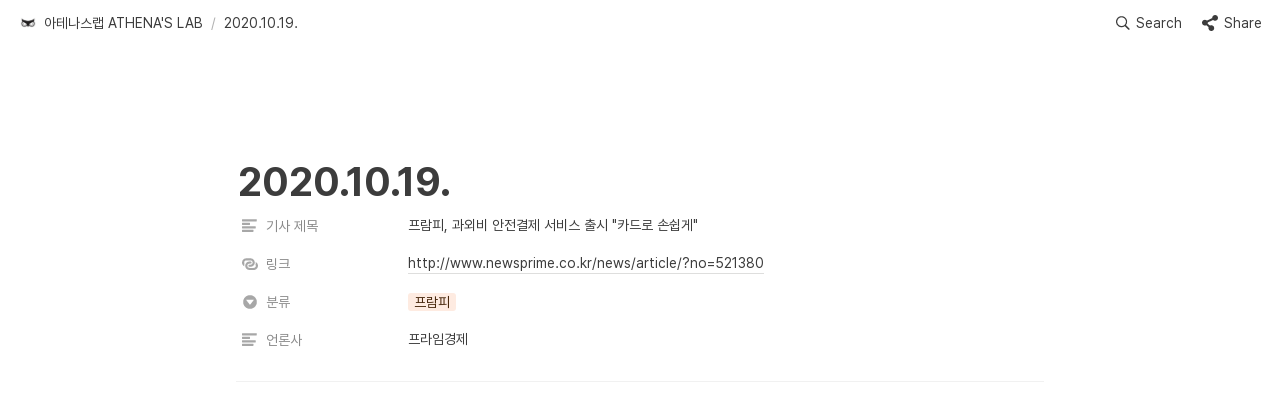

--- FILE ---
content_type: text/html
request_url: https://www.athenaslab.com/52e47cf6-dd8a-4926-8700-356c9b9a1377
body_size: 20215
content:
<!DOCTYPE html><html><head><meta charSet="utf-8"/><meta name="viewport" content="width=device-width,height=device-height,initial-scale=1,maximum-scale=8,viewport-fit=cover"/><script>window.__OOPY__ = window.__OOPY__ || {};window.__OOPY__.yaml = null</script><script>(function(w,d,s,l,i){w[l]=w[l]||[];w[l].push({'gtm.start':
new Date().getTime(),event:'gtm.js'});var f=d.getElementsByTagName(s)[0],
j=d.createElement(s),dl=l!='dataLayer'?'&l='+l:'';j.async=true;j.src=
'https://www.googletagmanager.com/gtm.js?id='+i+dl;f.parentNode.insertBefore(j,f);
})(window,document,'script','dataLayer','GTM-WNM8769Z');</script><title>2020.10.19.</title><meta name="description" content=""/><meta property="og:title" content="2020.10.19."/><meta property="og:description" content=""/><meta property="og:site_name" content="2020.10.19."/><meta property="og:type" content="website"/><meta property="og:image" content="https://oopy.lazyrockets.com/api/rest/cdn/image/9cece434-b31c-471e-8358-9119c213e860.png"/><meta property="og:url" content="https://www.athenaslab.com/52e47cf6-dd8a-4926-8700-356c9b9a1377"/><meta name="twitter:card" content="summary_large_image"/><meta name="twitter:title" content="2020.10.19."/><meta name="twitter:description" content=""/><meta name="twitter:image" content="https://oopy.lazyrockets.com/api/rest/cdn/image/9cece434-b31c-471e-8358-9119c213e860.png"/><link rel="shortcut icon" type="image" href="https://oopy.lazyrockets.com/api/rest/cdn/image/10570521-0992-4bf0-9d96-0c670d611c88.png?d=16"/><link rel="apple-touch-icon" href="https://oopy.lazyrockets.com/api/rest/cdn/image/10570521-0992-4bf0-9d96-0c670d611c88.png?d=16"/><link rel="canonical" href="https://www.athenaslab.com/52e47cf6-dd8a-4926-8700-356c9b9a1377"/><meta name="next-head-count" content="19"/><link data-next-font="" rel="preconnect" href="/" crossorigin="anonymous"/><link rel="preload" href="https://cdn.lazyrockets.com/_next/static/css/1f554d5e2cd9c84a.css" as="style"/><link rel="stylesheet" href="https://cdn.lazyrockets.com/_next/static/css/1f554d5e2cd9c84a.css" data-n-g=""/><link rel="preload" href="https://cdn.lazyrockets.com/_next/static/css/cbab82b64f56a2c5.css" as="style"/><link rel="stylesheet" href="https://cdn.lazyrockets.com/_next/static/css/cbab82b64f56a2c5.css" data-n-p=""/><noscript data-n-css=""></noscript><script defer="" nomodule="" src="https://cdn.lazyrockets.com/_next/static/chunks/polyfills-c67a75d1b6f99dc8.js"></script><script defer="" src="https://cdn.lazyrockets.com/_next/static/chunks/8453.16bd5992287d921b.js"></script><script defer="" src="https://cdn.lazyrockets.com/_next/static/chunks/1112.658a2e4a69ea9940.js"></script><script src="https://cdn.lazyrockets.com/_next/static/chunks/webpack-2319ce2ec31dc4e5.js" defer=""></script><script src="https://cdn.lazyrockets.com/_next/static/chunks/framework-a31fb0e66037d890.js" defer=""></script><script src="https://cdn.lazyrockets.com/_next/static/chunks/main-5e8ad880fa778d90.js" defer=""></script><script src="https://cdn.lazyrockets.com/_next/static/chunks/pages/_app-2ef5a9a0d738013d.js" defer=""></script><script src="https://cdn.lazyrockets.com/_next/static/chunks/fec483df-ec55022df2057fa9.js" defer=""></script><script src="https://cdn.lazyrockets.com/_next/static/chunks/5295-4cdcaa63d89ac5e4.js" defer=""></script><script src="https://cdn.lazyrockets.com/_next/static/chunks/6767-8a8114a38dd6a3e3.js" defer=""></script><script src="https://cdn.lazyrockets.com/_next/static/chunks/9770-22ea912702417c2e.js" defer=""></script><script src="https://cdn.lazyrockets.com/_next/static/chunks/2023-54a36bbdb9113f88.js" defer=""></script><script src="https://cdn.lazyrockets.com/_next/static/chunks/6835-ba9c852fb66767e5.js" defer=""></script><script src="https://cdn.lazyrockets.com/_next/static/chunks/9229-0d4f5ec0a09dd550.js" defer=""></script><script src="https://cdn.lazyrockets.com/_next/static/chunks/4665-3fc49e49b27c41a8.js" defer=""></script><script src="https://cdn.lazyrockets.com/_next/static/chunks/pages/%5Bid%5D-01360cf28da46c36.js" defer=""></script><script src="https://cdn.lazyrockets.com/_next/static/92yYEXjamAbpPykJtcZo4/_buildManifest.js" defer=""></script><script src="https://cdn.lazyrockets.com/_next/static/92yYEXjamAbpPykJtcZo4/_ssgManifest.js" defer=""></script></head><body><div id="__next"><div class="css-0"><div style="font-family:&#x27;Pretendard&#x27;,  ui-sans-serif, -apple-system, BlinkMacSystemFont, &quot;Segoe UI&quot;, Helvetica, &quot;Apple Color Emoji&quot;, Arial, sans-serif, &quot;Segoe UI Emoji&quot;, &quot;Segoe UI Symbol&quot;;font-size:16px;line-height:1.5"><style data-emotion="css-global 1yvnccj">:root{--emoji-font-family:"Apple Color Emoji","Segoe UI Emoji","NotoColorEmoji","Noto Color Emoji","Segoe UI Symbol","Android Emoji","EmojiSymbols";--page-max-width:1000px;--content-max-width:808px;}:root{--page-cover-height:30vh;--page-header-font-size:40px;--page-content-padding-bottom:10vh;}:root .padding{padding-left:calc(96px + env(safe-area-inset-left));padding-right:calc(96px + env(safe-area-inset-right));}:root .width{max-width:100%;width:var(--page-max-width);}@media (max-width: 480px){:root{--page-cover-height:200px;--page-header-font-size:32px;--page-content-padding-bottom:56px;}:root .padding{padding-left:calc(24px + env(safe-area-inset-left));padding-right:calc(24px + env(safe-area-inset-right));}:root .width{max-width:100%;width:100%;}}[role="button"]:not([tabindex="-1"]){cursor:pointer;}[role="button"]:not([tabindex="-1"]):hover{background:rgba(55, 53, 47, 0.08);}[role="button"]:not([tabindex="-1"]):active{background:rgba(55, 53, 47, 0.16);}[placeholder]:empty::before{content:attr(placeholder);min-height:1em;color:#3C3C3C;-webkit-text-fill-color:rgba(55, 53, 47, 0.2);}body{background-color:rgb(255, 255, 255);overflow-x:hidden;}@media (max-width: 480px){[role="button"][tabindex="0"]:active{background:none;opacity:0.4;}}@-webkit-keyframes glow{0%{opacity:1;}50%{opacity:0;}100%{opacity:1;}}@keyframes glow{0%{opacity:1;}50%{opacity:0;}100%{opacity:1;}}.admin-halo{position:absolute;top:-4px;bottom:-4px;left:-4px;right:-4px;border-radius:8px;pointer-events:none;background:rgba(46, 170, 220, 0.35);box-shadow:0 0 2px 2px rgba(0, 0, 0, 0.1);-webkit-animation:1s ease glow infinite;animation:1s ease glow infinite;-webkit-animation-delay:200ms;animation-delay:200ms;}*{scroll-margin-top:100px;}.notion-page-mention-token.notion-enable-hover:hover,.notion-external-object-token.notion-enable-hover:hover{cursor:pointer!important;background:rgba(148, 148, 148, 0.15);box-shadow:0 0 0 3px rgb(148 148 148 / 15%);border-radius:1px;}</style><div class="notion-app"><div class="notion-app-inner notion-light-theme" style="color:#3C3C3C;fill:currentcolor;line-height:1.5"><div class="notion-frame" style="flex-grow:0;flex-shrink:1;display:flex;flex-direction:column;background:rgb(255, 255, 255);z-index:1"><style data-emotion="css 15gyrr9">.css-15gyrr9{position:-webkit-sticky;position:sticky;top:0;width:100%;z-index:1000000;background-color:rgb(255, 255, 255);}</style><div class="notion-header css-15gyrr9 e1pzqsz02"><style data-emotion="css 1gwnpax">.css-1gwnpax{position:relative;width:100%;height:45px;padding-right:8px;z-index:1;background-color:inherit;}</style><div class="notion-topbar css-1gwnpax e1pzqsz01"><div style="display:flex;justify-content:space-between;align-items:center;position:absolute;height:45px;left:0px;right:0px;bottom:0px;padding-left:12px;padding-right:10px"><div style="display:flex;align-items:center;line-height:1.2;font-size:14px;height:100%;flex-grow:0;margin-right:8px;min-width:0"><div role="button" tabindex="0" style="user-select:none;transition:background 120ms ease-in 0s;cursor:pointer;display:inline-flex;align-items:center;flex-shrink:1;white-space:nowrap;height:24px;border-radius:3px;font-size:inherit;line-height:1.2;min-width:0px;padding-left:6px;padding-right:6px;color:#3C3C3C"><a href="/627fe169-fddf-4051-b66a-1d9460a05b38" rel="noopener noreferrer" style="display:flex;text-decoration:none;user-select:none;cursor:pointer;color:inherit;min-width:0"><div style="display:flex;align-items:center;min-width:0"><div class="notion-record-icon" style="user-select:none;transition:background 120ms ease-in 0s;display:flex;align-items:center;justify-content:center;height:20px;width:20px;border-radius:3px;flex-shrink:0;margin-right:6px"><div><div style="width:100%;height:100%"><img role="reader" style="display:block;object-fit:cover;border-radius:3px;width:17.76px;height:17.76px;transition:opacity 100ms ease-out 0s" src="https://oopy.lazyrockets.com/api/v2/notion/image?src=https%3A%2F%2Fs3-us-west-2.amazonaws.com%2Fsecure.notion-static.com%2F12db9937-4d52-4ef7-a631-46e2bd1ed4fd%2F%EC%95%84%ED%85%8C%EB%82%98%EC%8A%A4%EB%9E%A9_%ED%8C%80%EC%86%8C%EA%B0%9C_1.png&amp;blockId=627fe169-fddf-4051-b66a-1d9460a05b38" class="css-1xdhyk6 e5kxa4l0"/></div></div></div><div style="white-space:nowrap;overflow:hidden;text-overflow:ellipsis;max-width:160px">아테나스랩 ATHENA&#x27;S LAB</div></div></a></div><span style="margin-left:2px;margin-right:2px;color:rgba(60, 60, 60, 0.4)">/</span><div role="button" tabindex="0" style="user-select:none;transition:background 120ms ease-in 0s;cursor:pointer;display:inline-flex;align-items:center;flex-shrink:1;white-space:nowrap;height:24px;border-radius:3px;font-size:inherit;line-height:1.2;min-width:0px;padding-left:6px;padding-right:6px;color:#3C3C3C"><a href="/52e47cf6-dd8a-4926-8700-356c9b9a1377" rel="noopener noreferrer" style="display:flex;text-decoration:none;user-select:none;cursor:pointer;color:inherit;min-width:0"><div style="display:flex;align-items:center;min-width:0"><div style="white-space:nowrap;overflow:hidden;text-overflow:ellipsis;max-width:240px">2020.10.19.</div></div></a></div></div><div style="flex:1"></div><style data-emotion="css nkjb6j">.css-nkjb6j{-webkit-user-select:none;-moz-user-select:none;-ms-user-select:none;user-select:none;-webkit-transition:background 20ms ease-in 0s;transition:background 20ms ease-in 0s;cursor:pointer;display:-webkit-inline-box;display:-webkit-inline-flex;display:-ms-inline-flexbox;display:inline-flex;-webkit-align-items:center;-webkit-box-align:center;-ms-flex-align:center;align-items:center;-webkit-flex-shrink:0;-ms-flex-negative:0;flex-shrink:0;white-space:nowrap;height:28px;border-radius:3px;font-size:14px;line-height:1.2;min-width:0px;padding-left:8px;padding-right:8px;}</style><div class="search-button css-nkjb6j" role="button" tabindex="0" aria-label="Search" style="margin-right:4px"><style data-emotion="css 1lml5mf">.css-1lml5mf{width:14px;height:14px;display:block;fill:inherit;-webkit-flex-shrink:0;-ms-flex-negative:0;flex-shrink:0;-webkit-backface-visibility:hidden;backface-visibility:hidden;}</style><svg viewBox="0 0 17 17" class="searchNew css-1lml5mf"><path d="M6.78027 13.6729C8.24805 13.6729 9.60156 13.1982 10.709 12.4072L14.875 16.5732C15.0684 16.7666 15.3232 16.8633 15.5957 16.8633C16.167 16.8633 16.5713 16.4238 16.5713 15.8613C16.5713 15.5977 16.4834 15.3516 16.29 15.1582L12.1504 11.0098C13.0205 9.86719 13.5391 8.45215 13.5391 6.91406C13.5391 3.19629 10.498 0.155273 6.78027 0.155273C3.0625 0.155273 0.0214844 3.19629 0.0214844 6.91406C0.0214844 10.6318 3.0625 13.6729 6.78027 13.6729ZM6.78027 12.2139C3.87988 12.2139 1.48047 9.81445 1.48047 6.91406C1.48047 4.01367 3.87988 1.61426 6.78027 1.61426C9.68066 1.61426 12.0801 4.01367 12.0801 6.91406C12.0801 9.81445 9.68066 12.2139 6.78027 12.2139Z"></path></svg><style data-emotion="css 2svcoa">.css-2svcoa{display:none;}@media (min-width: 480px){.css-2svcoa{display:block;margin-left:6px;}}</style><span class="css-2svcoa">Search</span></div><style data-emotion="css jeo9vv">.css-jeo9vv{-webkit-user-select:none;-moz-user-select:none;-ms-user-select:none;user-select:none;-webkit-transition:background 20ms ease-in 0s;transition:background 20ms ease-in 0s;cursor:pointer;display:-webkit-inline-box;display:-webkit-inline-flex;display:-ms-inline-flexbox;display:inline-flex;-webkit-align-items:center;-webkit-box-align:center;-ms-flex-align:center;align-items:center;-webkit-flex-shrink:0;-ms-flex-negative:0;flex-shrink:0;white-space:nowrap;height:28px;border-radius:3px;font-size:14px;line-height:1.2;min-width:0px;padding-left:8px;padding-right:8px;color:#3C3C3C;}</style><div role="button" tabindex="0" class="share-button css-jeo9vv e1pzqsz00"><svg style="width:16px;height:16px;display:block;fill:#3C3C3C;flex-shrink:0;backface-visibility:hidden;flex-grow:0" x="0px" y="0px" width="483px" height="483px" viewBox="0 0 483 483"><g><path d="M395.72,0c-48.204,0-87.281,39.078-87.281,87.281c0,2.036,0.164,4.03,0.309,6.029l-161.233,75.674 c-15.668-14.971-36.852-24.215-60.231-24.215c-48.204,0.001-87.282,39.079-87.282,87.282c0,48.204,39.078,87.281,87.281,87.281 c15.206,0,29.501-3.907,41.948-10.741l69.789,58.806c-3.056,8.896-4.789,18.396-4.789,28.322c0,48.204,39.078,87.281,87.281,87.281 c48.205,0,87.281-39.078,87.281-87.281s-39.077-87.281-87.281-87.281c-15.205,0-29.5,3.908-41.949,10.74l-69.788-58.805 c3.057-8.891,4.789-18.396,4.789-28.322c0-2.035-0.164-4.024-0.308-6.029l161.232-75.674c15.668,14.971,36.852,24.215,60.23,24.215 c48.203,0,87.281-39.078,87.281-87.281C482.999,39.079,443.923,0,395.72,0z"></path></g></svg><style data-emotion="css l1m683">.css-l1m683{display:none;margin-left:6px;}@media (min-width: 480px){.css-l1m683{display:block;}}</style><span class="css-l1m683">Share</span></div></div></div><div class="scroll-progress-bar" style="max-width:100%;width:0%;height:2px;background:#03A9F4"></div></div><div class="notion-scroller vertical horizontal" style="position:relative;z-index:1;flex-grow:1;margin-right:0px;margin-bottom:0px"><div style="display:flex;flex-direction:column;width:100%;align-items:center;flex-shrink:0;flex-grow:0"><div class="width padding"><style data-emotion="css 1ydqfte">.css-1ydqfte{display:-webkit-box;display:-webkit-flex;display:-ms-flexbox;display:flex;-webkit-box-pack:start;-ms-flex-pack:start;-webkit-justify-content:flex-start;justify-content:flex-start;-webkit-box-flex-wrap:wrap;-webkit-flex-wrap:wrap;-ms-flex-wrap:wrap;flex-wrap:wrap;margin-left:-1px;pointer-events:none;height:24px;margin-top:80px;margin-bottom:4px;}@media (max-width: 480px){.css-1ydqfte{height:auto;margin-top:16px;margin-bottom:32px;}}</style><div class="notion-page-controls css-1ydqfte e1stv1eg0"></div><div data-block-id="52e47cf6-dd8a-4926-8700-356c9b9a1377" class="notion-page-block" style="color:#3C3C3C;font-weight:700;font-size:var(--page-header-font-size);line-height:1.2;cursor:text;display:flex;align-items:center;font-family:&#x27;Pretendard&#x27;, ui-sans-serif, -apple-system, BlinkMacSystemFont, &quot;Segoe UI&quot;, Helvetica, &quot;Apple Color Emoji&quot;, Arial, sans-serif, &quot;Segoe UI Emoji&quot;, &quot;Segoe UI Symbol&quot;"><h1 class="page-title" contenteditable="false" spellcheck="true" placeholder="Untitled" data-root="true" style="font-weight:700;font-size:var(--page-header-font-size);margin:0;max-width:100%;width:100%;white-space:pre-wrap;word-break:break-word;padding:3px 2px"><span data-token-index="0">2020.10.19.</span></h1></div></div></div><div style="width:100%;display:flex;flex-direction:column;align-items:center;flex-shrink:0;flex-grow:0"><div class="width padding"><div><div style="width:100%;font-size:14px"><div style="width:100%;max-width:100%;margin:0px auto"><div><div style="padding-inline-start:0;padding-bottom:20px"><div style="display:flex;padding-bottom:4px"><style data-emotion="css 12qlhn3">.css-12qlhn3{display:-webkit-box;display:-webkit-flex;display:-ms-flexbox;display:flex;-webkit-align-items:center;-webkit-box-align:center;-ms-flex-align:center;align-items:center;height:34px;width:160px;-webkit-flex:0 0 auto;-ms-flex:0 0 auto;flex:0 0 auto;color:rgba(60, 60, 60, 0.6);}@media (max-width: 480px){.css-12qlhn3{width:120px;}}</style><div class="css-12qlhn3"><div style="width:22px;margin-left:-22px"></div><div style="display:flex;align-items:center;height:100%;width:100%;padding:0px 6px"><div style="display:flex;align-items:center;line-height:120%;font-size:14px;min-width:0px"><svg viewBox="0 0 14 14" class="typesText" style="width:16px;height:16px;fill:rgba(60, 60, 60, 0.45);margin-right:8px"><path d="M7,4.56818 C7,4.29204 6.77614,4.06818 6.5,4.06818 L0.5,4.06818 C0.223858,4.06818 0,4.29204 0,4.56818 L0,5.61364 C0,5.88978 0.223858,6.11364 0.5,6.11364 L6.5,6.11364 C6.77614,6.11364 7,5.88978 7,5.61364 L7,4.56818 Z M0.5,1 C0.223858,1 0,1.223858 0,1.5 L0,2.54545 C0,2.8216 0.223858,3.04545 0.5,3.04545 L12.5,3.04545 C12.7761,3.04545 13,2.8216 13,2.54545 L13,1.5 C13,1.223858 12.7761,1 12.5,1 L0.5,1 Z M0,8.68182 C0,8.95796 0.223858,9.18182 0.5,9.18182 L11.5,9.18182 C11.7761,9.18182 12,8.95796 12,8.68182 L12,7.63636 C12,7.36022 11.7761,7.13636 11.5,7.13636 L0.5,7.13636 C0.223858,7.13636 0,7.36022 0,7.63636 L0,8.68182 Z M0,11.75 C0,12.0261 0.223858,12.25 0.5,12.25 L9.5,12.25 C9.77614,12.25 10,12.0261 10,11.75 L10,10.70455 C10,10.4284 9.77614,10.20455 9.5,10.20455 L0.5,10.20455 C0.223858,10.20455 0,10.4284 0,10.70455 L0,11.75 Z"></path></svg><div style="white-space:nowrap;overflow:hidden;text-overflow:ellipsis">기사 제목</div></div></div></div><div style="display:flex;margin-left:4px;height:100%;flex:1 1 auto;flex-direction:column;min-width:0px"><div style="user-select:auto;transition:background 20ms ease-in 0s;display:flex;align-items:center;border-radius:3px;width:100%;min-height:34px;font-size:14px;overflow:hidden;padding:6px 8px 7px"><span style="line-height:1.5;white-space:pre-wrap;word-break:break-word"><span data-token-index="0">프람피, 과외비 안전결제 서비스 출시 &quot;카드로 손쉽게&quot;</span></span></div></div></div><div style="display:flex;padding-bottom:4px"><div class="css-12qlhn3"><div style="width:22px;margin-left:-22px"></div><div style="display:flex;align-items:center;height:100%;width:100%;padding:0px 6px"><div style="display:flex;align-items:center;line-height:120%;font-size:14px;min-width:0px"><svg viewBox="0 0 14 14" class="typesUrl" style="width:16px;height:16px;fill:rgba(60, 60, 60, 0.45);margin-right:8px"><path d="M3.73333,3.86667 L7.46667,3.86667 C8.49613,3.86667 9.33333,4.70387 9.33333,5.73333 C9.33333,6.7628 8.49613,7.6 7.46667,7.6 L6.53333,7.6 C6.01813,7.6 5.6,8.0186 5.6,8.53333 C5.6,9.04807 6.01813,9.46667 6.53333,9.46667 L7.46667,9.46667 C9.5284,9.46667 11.2,7.79507 11.2,5.73333 C11.2,3.6716 9.5284,2 7.46667,2 L3.73333,2 C1.6716,2 0,3.6716 0,5.73333 C0,7.124 0.762067,8.33453 1.88953,8.97713 C1.87553,8.83107 1.86667,8.6836 1.86667,8.53333 C1.86667,7.92013 1.98753,7.33447 2.2036,6.7978 C1.99267,6.4954 1.86667,6.12953 1.86667,5.73333 C1.86667,4.70387 2.70387,3.86667 3.73333,3.86667 Z M12.1095,5.28907 C12.1231,5.4356 12.1333,5.58307 12.1333,5.73333 C12.1333,6.34607 12.0101,6.9294 11.7931,7.46513 C12.0059,7.768 12.1333,8.13573 12.1333,8.53333 C12.1333,9.5628 11.2961,10.4 10.2667,10.4 L6.53333,10.4 C5.50387,10.4 4.66667,9.5628 4.66667,8.53333 C4.66667,7.50387 5.50387,6.66667 6.53333,6.66667 L7.46667,6.66667 C7.98187,6.66667 8.4,6.24807 8.4,5.73333 C8.4,5.2186 7.98187,4.8 7.46667,4.8 L6.53333,4.8 C4.4716,4.8 2.8,6.4716 2.8,8.53333 C2.8,10.59507 4.4716,12.2667 6.53333,12.2667 L10.2667,12.2667 C12.3284,12.2667 14,10.59507 14,8.53333 C14,7.14267 13.2375,5.93167 12.1095,5.28907 Z"></path></svg><div style="white-space:nowrap;overflow:hidden;text-overflow:ellipsis">링크</div></div></div></div><div style="display:flex;margin-left:4px;height:100%;flex:1 1 auto;flex-direction:column;min-width:0px"><a style="user-select:auto;transition:background 20ms ease-in 0s;display:flex;align-items:center;border-radius:3px;width:100%;min-height:34px;font-size:14px;overflow:hidden;padding:6px 8px 7px;text-decoration:none;color:inherit;cursor:pointer" href="http://www.newsprime.co.kr/news/article/?no=521380" target="_blank"><span style="line-height:1.5;white-space:pre-wrap;word-break:break-word;pointer-events:none;background-image:linear-gradient(to right, rgba(55, 53, 47, 0.16) 0%, rgba(55, 53, 47, 0.16) 100%);background-repeat:repeat-x;background-position:0px 100%;background-size:100% 1px">http://www.newsprime.co.kr/news/article/?no=521380</span></a></div></div><div style="display:flex;padding-bottom:4px"><div class="css-12qlhn3"><div style="width:22px;margin-left:-22px"></div><div style="display:flex;align-items:center;height:100%;width:100%;padding:0px 6px"><div style="display:flex;align-items:center;line-height:120%;font-size:14px;min-width:0px"><svg viewBox="0 0 14 14" class="typesSelect" style="width:16px;height:16px;fill:rgba(60, 60, 60, 0.45);margin-right:8px"><path d="M7,13 C10.31348,13 13,10.31371 13,7 C13,3.68629 10.31348,1 7,1 C3.68652,1 1,3.68629 1,7 C1,10.31371 3.68652,13 7,13 Z M3.75098,5.32278 C3.64893,5.19142 3.74268,5 3.90869,5 L10.09131,5 C10.25732,5 10.35107,5.19142 10.24902,5.32278 L7.15771,9.29703 C7.07764,9.39998 6.92236,9.39998 6.84229,9.29703 L3.75098,5.32278 Z"></path></svg><div style="white-space:nowrap;overflow:hidden;text-overflow:ellipsis">분류</div></div></div></div><div style="display:flex;margin-left:4px;height:100%;flex:1 1 auto;flex-direction:column;min-width:0px"><div style="user-select:auto;transition:background 20ms ease-in 0s;display:flex;align-items:center;border-radius:3px;width:100%;min-height:34px;font-size:14px;overflow:hidden;padding:0px 8px"><div style="display:flex;flex-wrap:nowrap;padding-top:8px;padding-bottom:2px"><div role="button" tabindex="-1" aria-disabled="true" style="display:flex;align-items:center;flex-shrink:0;min-width:0px;height:18px;border-radius:3px;padding-left:6px;padding-right:6px;font-size:14px;line-height:120%;color:rgb(73, 41, 14);background:#feebe1;margin:0px 6px 6px 0px"><div style="white-space:nowrap;overflow:hidden;text-overflow:ellipsis">프람피</div></div></div></div></div></div><div style="display:flex;padding-bottom:4px"><div class="css-12qlhn3"><div style="width:22px;margin-left:-22px"></div><div style="display:flex;align-items:center;height:100%;width:100%;padding:0px 6px"><div style="display:flex;align-items:center;line-height:120%;font-size:14px;min-width:0px"><svg viewBox="0 0 14 14" class="typesText" style="width:16px;height:16px;fill:rgba(60, 60, 60, 0.45);margin-right:8px"><path d="M7,4.56818 C7,4.29204 6.77614,4.06818 6.5,4.06818 L0.5,4.06818 C0.223858,4.06818 0,4.29204 0,4.56818 L0,5.61364 C0,5.88978 0.223858,6.11364 0.5,6.11364 L6.5,6.11364 C6.77614,6.11364 7,5.88978 7,5.61364 L7,4.56818 Z M0.5,1 C0.223858,1 0,1.223858 0,1.5 L0,2.54545 C0,2.8216 0.223858,3.04545 0.5,3.04545 L12.5,3.04545 C12.7761,3.04545 13,2.8216 13,2.54545 L13,1.5 C13,1.223858 12.7761,1 12.5,1 L0.5,1 Z M0,8.68182 C0,8.95796 0.223858,9.18182 0.5,9.18182 L11.5,9.18182 C11.7761,9.18182 12,8.95796 12,8.68182 L12,7.63636 C12,7.36022 11.7761,7.13636 11.5,7.13636 L0.5,7.13636 C0.223858,7.13636 0,7.36022 0,7.63636 L0,8.68182 Z M0,11.75 C0,12.0261 0.223858,12.25 0.5,12.25 L9.5,12.25 C9.77614,12.25 10,12.0261 10,11.75 L10,10.70455 C10,10.4284 9.77614,10.20455 9.5,10.20455 L0.5,10.20455 C0.223858,10.20455 0,10.4284 0,10.70455 L0,11.75 Z"></path></svg><div style="white-space:nowrap;overflow:hidden;text-overflow:ellipsis">언론사</div></div></div></div><div style="display:flex;margin-left:4px;height:100%;flex:1 1 auto;flex-direction:column;min-width:0px"><div style="user-select:auto;transition:background 20ms ease-in 0s;display:flex;align-items:center;border-radius:3px;width:100%;min-height:34px;font-size:14px;overflow:hidden;padding:6px 8px 7px"><span style="line-height:1.5;white-space:pre-wrap;word-break:break-word"><span data-token-index="0">프라임경제</span></span></div></div></div></div></div></div></div><div style="height:1px;background:rgba(60, 60, 60, 0.07);margin-bottom:8px"></div></div></div></div><div class="notion-page-content width padding" style="flex-shrink:0;flex-grow:1;max-width:100%;display:flex;align-items:center;flex-direction:column;color:#3C3C3C;padding-top:5px;padding-bottom:var(--page-content-padding-bottom);margin:0 auto;font-size:16px;line-height:1.5;font-family:&#x27;Pretendard&#x27;,  ui-sans-serif, -apple-system, BlinkMacSystemFont, &quot;Segoe UI&quot;, Helvetica, &quot;Apple Color Emoji&quot;, Arial, sans-serif, &quot;Segoe UI Emoji&quot;, &quot;Segoe UI Symbol&quot;"><div class="oopy-footer OopyFooter_container__pjQ2F" style="--background-color:#77A4FE"><div></div></div></div></div><div class="page-overlay"></div></div></div></div></div></div></div><script id="__NEXT_DATA__" type="application/json">{"props":{"pageProps":{"version":"v1","recordMap":{"block":{"52e47cf6-dd8a-4926-8700-356c9b9a1377":{"value":{"id":"52e47cf6-dd8a-4926-8700-356c9b9a1377","version":2,"type":"page","properties":{"TIVu":[["프라임경제"]],"VXAc":[["http://www.newsprime.co.kr/news/article/?no=521380",[["a","http://www.newsprime.co.kr/news/article/?no=521380"]]]],"`OM}":[["프람피"]],"ianS":[["프람피, 과외비 안전결제 서비스 출시 \"카드로 손쉽게\""]],"title":[["2020.10.19."]]},"format":{"copied_from_pointer":{"id":"da4e4fe3-9166-49a7-9f1d-7cc5b4c8ef31","table":"block","spaceId":"c4094eb4-d8da-46b3-bfb6-137fbb00914c"}},"created_time":1675932801989,"last_edited_time":1675932801989,"parent_id":"9f4e5173-5204-4535-8903-89b5e382f0e8","parent_table":"collection","alive":true,"copied_from":"da4e4fe3-9166-49a7-9f1d-7cc5b4c8ef31","space_id":"19edb253-8882-4d4d-85d6-162239a31638","crdt_format_version":1,"crdt_data":{"title":{"r":"-7PW7ydgvEvGDFbjFB0b8A,\"start\",\"end\"","n":{"-7PW7ydgvEvGDFbjFB0b8A,\"start\",\"end\"":{"s":{"x":"-7PW7ydgvEvGDFbjFB0b8A","i":[{"t":"s"},{"t":"t","i":["5qez_nGELP9G",1],"o":"start","l":11,"c":"2020.10.19."},{"t":"e"}],"l":""},"c":[]}}}}},"role":"reader"},"934aaaa7-cf8a-4db3-81a8-5188191164c7":{"value":{"id":"934aaaa7-cf8a-4db3-81a8-5188191164c7","version":68,"type":"collection_view_page","view_ids":["a6782a87-09f7-4654-9c44-6cdc6076b6c1"],"collection_id":"9f4e5173-5204-4535-8903-89b5e382f0e8","format":{"site_id":"1b4db253-8882-81d2-8270-0079e4df46a0","collection_pointer":{"id":"9f4e5173-5204-4535-8903-89b5e382f0e8","table":"collection","spaceId":"19edb253-8882-4d4d-85d6-162239a31638"},"copied_from_pointer":{"id":"7573da85-297e-4299-9645-321bba4547dd","table":"block","spaceId":"c4094eb4-d8da-46b3-bfb6-137fbb00914c"}},"permissions":[{"role":"editor","type":"space_permission"},{"role":"reader","type":"public_permission","is_site":true,"added_timestamp":1637054225190,"allow_duplicate":false,"allow_search_engine_indexing":true}],"created_time":1675932801894,"last_edited_time":1687312835033,"parent_id":"627fe169-fddf-4051-b66a-1d9460a05b38","parent_table":"block","alive":true,"copied_from":"7573da85-297e-4299-9645-321bba4547dd","space_id":"19edb253-8882-4d4d-85d6-162239a31638","crdt_format_version":1,"crdt_data":{"title":{"r":"iZMVKzdsc07-Vw6Ox1I_gg,\"start\",\"end\"","n":{"iZMVKzdsc07-Vw6Ox1I_gg,\"start\",\"end\"":{"s":{"x":"iZMVKzdsc07-Vw6Ox1I_gg","i":[{"t":"s"},{"t":"e"}],"l":""},"c":[]}}}}},"role":"reader"},"627fe169-fddf-4051-b66a-1d9460a05b38":{"value":{"id":"627fe169-fddf-4051-b66a-1d9460a05b38","version":220,"type":"page","properties":{"title":[["아테나스랩 ATHENA'S LAB"]]},"content":["308d7fd1-04a1-427d-bf66-772e6e3c7471","3ff92109-f3b4-4244-9388-af957ddeba55","6b5d0f5e-6a9b-4c58-bba1-24d6890d0c42","740270eb-e4b1-465f-9e6a-1f53ce6b591e","6e5026aa-7be2-4dcc-8064-9226222ea831","24c7f18e-eb47-44f2-b569-abcbdabb24ef","87b0a4b5-ec19-43e7-8189-fe71d46ca954","4b37d038-aa4d-4c06-a7eb-16b14584dec1","6c2cecdc-aae7-464b-a8d7-d689bd31b3c5","efe03bb8-5384-44b9-9211-9ef2e109d34a","511c0024-ffec-4317-9cc7-439ab8fb2b75","b854a39b-14b9-4d06-bd7d-9efe5ee6a74c","9ef7b473-6039-40cf-a4e4-33a2a6e3c7d7","1fe98410-3527-45bc-bb22-0792c35233f6","43def780-8854-448a-bead-3adfc5e3fdc0","3e56bde2-66b4-4bdb-9db7-452edb5ce1f4","99da89b1-344a-4eb2-89d7-c6117af7e18f","f4a315fd-a9f1-4965-81ae-2beea23bb52b","faf82b73-95ca-4f88-be46-71828877dfe4","239bf598-0218-46c0-a96b-f4860edd11d6","2d3e17b5-48ea-4520-aebc-8e820a0f9c30","c1fe20ef-4eeb-4f2d-94f6-5f51b2bb3b09","4497e7d5-b5bc-40a5-b6e0-3e38c9f26f3e","69f60d8c-4bef-4ed5-a15b-39081500455f","0dc3e7e2-6737-4f2b-9382-2255d94989e3","d21655b3-5dd1-48f0-82a5-f32714be42fe","961e6d1e-5d17-47bd-a884-3c2031e19d68","82a59eec-45d7-4298-b844-4d3924404a15","6594f6d6-ae02-4a76-88a7-5b26661dc308","7d99f7fe-2363-4bb0-a859-89066369a0c5","9d67805f-ca03-4afc-b727-3151b37b388d","348620a7-dcf6-4364-83d9-17715cf56e45","0487f5dc-fba3-4880-bba9-712d9d1f6fb0","6febfe7d-5c97-4dcf-9855-1baa78d92f21","62da04bd-c2e6-4dcd-b0f4-148541823e89","c7cb4d8b-4c2b-4e71-a982-4350f046b067","d533f5b2-c734-4979-8b14-a24a780333a2","934aaaa7-cf8a-4db3-81a8-5188191164c7","01dcaa4e-a3db-4395-8a3d-60b4b249b880","f8135aa2-6794-4346-87c3-cece45245fc8","8fc606b2-f4c1-4d3d-9bcd-8bc399e1bfef","05137dc9-b8e9-4d20-8fc8-5754b792032e","5d00101e-1d56-472e-a01e-ffd803e235e9","899c1756-ce54-472c-827d-836002a664ea","7a03ea3d-54e4-4a6f-8ee1-492575f33845","87ece0ad-8a77-4ac3-8328-d6f7003e02f3","d21a810d-fffb-447d-ad2a-5d9fbb7efda7","930a3e1c-047b-4971-b236-fe9929f101e0","4881dc98-b153-413c-845f-b9c5070bd37e","1588d31b-8fe6-4617-a07c-edda08c45917","95d77656-5f53-4033-872a-187f6a8e544b","1271aefc-601d-4600-b9ff-1071dcb87971","78acc872-312d-4e40-9497-24bba80f85fc","a7bbf67a-e823-40e6-ab73-f04a0da51e9e","96e18fac-7fb3-4f56-8b76-dc098c796855","3adc2d96-c85c-4ae7-992f-f4a83ca3dedd","22e3df9b-0a95-4465-bf15-c39fe841884d","6d923c46-d848-4644-bd5d-92acdd158254","2d503ee0-2021-455c-90eb-a8eb0a1bf5c5","f35a8f54-109f-4a8c-b3aa-daf4736dec27","e5cde128-9ad8-41f5-8edd-33efb75a1627","be19a284-e6ae-41fc-a072-3287c286b326","253c5701-0f92-4a07-a56b-8e4137a88b92","e06e3fad-2e64-415c-a04f-9156f15efb21","8ecc53d2-ebb3-42fa-bc04-e5eddbc4afc9"],"format":{"site_id":"1b4db253-8882-8143-a242-0079df5b3fc8","page_icon":"https://s3-us-west-2.amazonaws.com/secure.notion-static.com/12db9937-4d52-4ef7-a631-46e2bd1ed4fd/아테나스랩_팀소개_1.png","page_cover":"https://images.unsplash.com/photo-1607563070707-d631f8257aad?ixlib=rb-1.2.1\u0026q=85\u0026fm=jpg\u0026crop=entropy\u0026cs=srgb","block_locked":true,"block_locked_by":"e78a6b98-4f9d-4a43-ba14-dcef770844e6","copied_from_pointer":{"id":"5e50dff6-e164-4867-a10b-0317a798244f","table":"block","spaceId":"c4094eb4-d8da-46b3-bfb6-137fbb00914c"},"page_cover_position":0.5},"permissions":[{"role":"reader","type":"public_permission","is_site":true,"added_timestamp":1635817533167,"allow_duplicate":false}],"created_time":1675932801893,"last_edited_time":1728023935284,"parent_id":"9108bf27-49a5-4c5f-a873-39a0e59b09ca","parent_table":"team","alive":true,"copied_from":"5e50dff6-e164-4867-a10b-0317a798244f","file_ids":["12db9937-4d52-4ef7-a631-46e2bd1ed4fd"],"space_id":"19edb253-8882-4d4d-85d6-162239a31638","crdt_format_version":1,"crdt_data":{"title":{"r":"lz3hE_tJpGPDM15gC8zH6g,\"start\",\"end\"","n":{"lz3hE_tJpGPDM15gC8zH6g,\"start\",\"end\"":{"s":{"x":"lz3hE_tJpGPDM15gC8zH6g","i":[{"t":"s"},{"t":"t","i":["X6XG_EWWNija",1],"o":"start","l":18,"c":"아테나스랩 ATHENA'S LAB"},{"t":"e"}],"l":""},"c":[]}}}}},"role":"reader"}},"collection":{"9f4e5173-5204-4535-8903-89b5e382f0e8":{"value":{"id":"9f4e5173-5204-4535-8903-89b5e382f0e8","version":46,"name":[["더 많은 기사 보기"]],"schema":{"TIVu":{"name":"언론사","type":"text"},"VXAc":{"name":"링크","type":"url"},"`OM}":{"name":"분류","type":"select","options":[{"id":"h]xK","color":"yellow","value":"오늘학교","collectionIds":["9f4e5173-5204-4535-8903-89b5e382f0e8"]},{"id":"hT_~","color":"default","value":"아테나스랩","collectionIds":["9f4e5173-5204-4535-8903-89b5e382f0e8"]},{"id":"mPK^","color":"yellow","value":"프람피아카데미","collectionIds":["9f4e5173-5204-4535-8903-89b5e382f0e8"]},{"id":"CNO=","color":"orange","value":"프람피","collectionIds":["9f4e5173-5204-4535-8903-89b5e382f0e8"]}]},"ianS":{"name":"기사 제목","type":"text"},"title":{"name":"﻿게재일","type":"title"}},"icon":"➡️","format":{"copied_from_pointer":{"id":"dc7377fa-be76-41fe-8272-84e1c76c460d","table":"collection","spaceId":"c4094eb4-d8da-46b3-bfb6-137fbb00914c"}},"parent_id":"934aaaa7-cf8a-4db3-81a8-5188191164c7","parent_table":"block","alive":true,"copied_from":"dc7377fa-be76-41fe-8272-84e1c76c460d","migrated":true,"space_id":"19edb253-8882-4d4d-85d6-162239a31638"},"role":"reader"}},"collection_view":{"a6782a87-09f7-4654-9c44-6cdc6076b6c1":{"value":{"id":"a6782a87-09f7-4654-9c44-6cdc6076b6c1","version":16,"type":"table","name":"Show All","format":{"table_properties":[{"width":132,"visible":true,"property":"title"},{"width":200,"visible":true,"property":"`OM}"},{"width":554,"visible":true,"property":"ianS"},{"width":455,"visible":true,"property":"VXAc"},{"width":200,"visible":true,"property":"TIVu"}],"collection_pointer":{"id":"9f4e5173-5204-4535-8903-89b5e382f0e8","table":"collection","spaceId":"19edb253-8882-4d4d-85d6-162239a31638"}},"parent_id":"934aaaa7-cf8a-4db3-81a8-5188191164c7","parent_table":"block","alive":true,"page_sort":["e62ceee0-48e9-4bfc-890e-9e64b75d6eb0","7d689f92-56db-4e7d-a9f7-f0f1859a7f8d","0c529ff6-b6c4-4a89-9ced-ae97e4d84b6f","cd1f5ae7-60d2-4eca-8535-d18ca2551eed","63243515-2ac4-443a-b53b-687cab4ecf92","9e30bca3-fb3a-4dc6-882b-9273518c3122","eff281a9-5138-47b3-919c-a8d6d5601e8a","a2ea8156-0b6a-4776-8dd9-b3f7b55bf470","94c4c380-2938-43ac-aa1a-6248f8e2a014","bcc3ae63-45ef-497f-b65b-bdb745556b19","413e785b-3b14-4107-b601-14e40f0e6e9f","7a3119d4-bef7-48e4-a6ec-4460e0634d8b","fda2fafb-48aa-43fe-9a65-bfce2caee023","85f5ada8-25fe-4721-aefb-dcd722276678","60ed9344-e4ea-45c7-beed-472e36e87e5b","fc27efe5-15a6-48d3-9570-ef52215ba1bc","33c67961-1172-48b3-a798-6a13b096f1b4","cd4d524f-ecb0-4d59-8cc5-259f1a85029b","49c82152-009e-4721-961c-1b307afeb9ad","64bd83e6-0931-48bc-a083-e6f4521d4dce","a7ccae40-8d1d-4c8f-aaa9-293c6900c254","e1b4703d-a995-4f6c-b158-3cca79b5177e","c904a435-25cb-4976-b760-ad5702064eb4","4d58c3fc-790b-4a2b-958a-ea6f230c94a5","2a4af365-05a0-4682-9966-19e42e55d577","36e80d8a-dacf-4e70-8c4e-7699f7abdea0","57b6579e-3dd0-4a6b-99a2-4ef1e4d4a46e","719c0da8-8e8c-4bc9-908a-f5087b9300e8","559547f4-af5b-49d7-b5fd-f92bbf59839d","e4a86c28-eb3e-452d-9ba2-c9c444c28419","b11fb937-05d1-4d69-80fa-20479b4cff3a","aed1dd5c-e83c-4189-88bf-4eb287883923","41aa1ae2-98dc-4fb3-af98-1681b6177f0e","65e323cf-9ad0-44ff-820d-47c1c186e3ab","b10cb2f6-822a-400e-bc2d-60defaae3b49","e157d807-634b-4ee1-8fb1-891231fd54bc","48c88eeb-d859-49ee-b63d-5f59321e5deb","031f1e47-d8e5-46d4-91bc-d7dc29983f0d","d545fca2-67b5-4495-936c-aad894ffd6f7","965f2ac6-c6a0-4b40-9cd3-8cbb60afdd12","cb1ea99a-8775-4ba1-b444-7d8ab25928af","58902911-a73a-4fea-92e4-bb4b492e1f8e","aecc0406-28a7-49e6-8fdd-abd90fbc80a2","767ec9e0-25d7-495e-aae5-48344f29c9e7","1269dd8d-8c58-4917-b23c-45541ad9ed19","a2483f43-31e2-4143-bbe8-f221055152ac","662f4bf1-f490-4caf-a5f9-1b7dd229c4c8","8151c0fd-5bcd-4e62-980f-dbea61eb0541","4d79f5db-6216-4aec-a96b-60c08375170c","3e8bab89-4b4e-4714-b403-793ba6889366","2837dc0e-d211-40af-96cc-794ec14bfc05","4ce36a43-f3e4-41d4-a102-0eb19d7f3442","b7a11c8f-a8e8-4152-946f-2158addd659c","66af5d5a-b0ef-4720-a012-6de444b4b0e2","1eedfa2b-8315-4013-ad60-8667ea5b0cb8","004ad106-c340-4f4e-afba-c38740738c37","b729fbe4-5bfd-4aeb-a5b2-474d6ca81aad","ba81b0f7-d576-4c31-8ed7-bb3f9a63a39e","e2b69347-f29f-455f-a9e6-af784dae286f","f5d9d7c8-9b20-4191-8844-b7f3a2cd19c4","f381e4be-9fc3-468a-a492-6eeb37ca4a5d","3521abe6-f67d-4abe-a4ef-e40f3b9d58ad","16f8a3f0-0c11-42d5-9ebf-1d56d1126aed","0003716a-7037-4fb2-a9bd-8dae5a75ea70","52e47cf6-dd8a-4926-8700-356c9b9a1377","cbb7d3ac-b4f1-4d5e-972a-85ea14a6d88e","39195ef3-d641-4144-bcb0-f14285e1f510","cca9443d-0acc-4343-9c0e-8eec80114acb","69a62561-9e7f-4c30-ab39-e3f24381011c","7a2b6c24-f773-4279-b393-69e0149ecd74","43a776d2-7001-4667-bdee-2cd65c506cd8","5581dfaa-6bc5-4cf4-b4cb-d9a951b50980","b5874a68-784b-4a98-9250-6e3eaec17dba","fa4a8409-9524-4987-833f-8022da215396","c27b7c1a-c194-423a-a418-ee0cc1b6d9b1","d09ee1d6-cf92-47ad-84ff-249a0f3fdeaf","c84f01b0-b240-492f-a1bf-ede8bc52d184","f7f69f93-f1d8-465b-9aeb-5130bc132842","4a48306a-66df-4ecc-9cb4-0f9e71a8b0d1","14e298b0-45cd-4648-8d7d-a63079375dc1","e3f20750-3f01-4794-83d0-772a6fc5a167","d56fa494-04b5-4dd5-9128-428be290f3f7","768e6985-1443-4d9b-9a9b-37ebf4ff0456","087c4d47-e53c-442f-985c-e14ec694a207","8ecbda55-82cd-4398-b5be-905e7456839f","e695e308-6fcc-4a3b-aef7-b4ccdb21c6e3","a5cda47e-5aa4-4713-9aa6-bbb3ac20ecb6","447b7cae-9734-4b84-b7ab-75d7535d9e8b","852809e9-9dbd-4dc4-a058-0f5410117f0c","f5f9619a-90f7-4ed9-b7fc-231c9fd612ec","bb7e5b7e-383c-473b-8030-9f978567799a","6a8c036b-479d-4206-992f-52ca282277cc","a295226d-27a7-4ee2-8fef-f4b70fe88392","3178797f-0467-4a74-afa2-8b003640ebc1","e58df439-8fb1-4ce0-8a9d-a1115506b290","2ef51794-08ec-4780-be31-b5015b5cfcff","69953542-fcac-481e-988f-1a73faf450a7"],"query2":{"sort":[{"property":"title","direction":"descending"}]},"space_id":"19edb253-8882-4d4d-85d6-162239a31638"},"role":"reader"}},"notion_user":{},"custom_emoji":{},"space":{},"team":{"9108bf27-49a5-4c5f-a873-39a0e59b09ca":{"role":"none"}}},"queryCollectionResult":{},"pageID":"52e47cf6-dd8a-4926-8700-356c9b9a1377","hostname":{"id":"fd96985d-50d5-4a60-bbc8-2640c614dca5","spaceId":"19edb253-8882-4d4d-85d6-162239a31638","rootPageId":"627fe169-fddf-4051-b66a-1d9460a05b38","name":"www.athenaslab.com","plan":"legacy","membershipConfiguration":null,"hasPagePassword":[]},"backlinks":[],"publicPageData":{"collectionId":"9f4e5173-5204-4535-8903-89b5e382f0e8","collectionFormat":{"copied_from_pointer":{"id":"dc7377fa-be76-41fe-8272-84e1c76c460d","table":"collection","spaceId":"c4094eb4-d8da-46b3-bfb6-137fbb00914c"}},"collectionSchema":{"TIVu":{"name":"언론사","type":"text"},"VXAc":{"name":"링크","type":"url"},"`OM}":{"name":"분류","type":"select","options":[{"id":"h]xK","color":"yellow","value":"오늘학교","collectionIds":["9f4e5173-5204-4535-8903-89b5e382f0e8"]},{"id":"hT_~","color":"default","value":"아테나스랩","collectionIds":["9f4e5173-5204-4535-8903-89b5e382f0e8"]},{"id":"mPK^","color":"yellow","value":"프람피아카데미","collectionIds":["9f4e5173-5204-4535-8903-89b5e382f0e8"]},{"id":"CNO=","color":"orange","value":"프람피","collectionIds":["9f4e5173-5204-4535-8903-89b5e382f0e8"]}]},"ianS":{"name":"기사 제목","type":"text"},"title":{"name":"﻿게재일","type":"title"}}},"configuration":{"theme":"custom","slug":null,"headScript":"\u003c!-- Google Tag Manager --\u003e\n\u003cscript\u003e(function(w,d,s,l,i){w[l]=w[l]||[];w[l].push({'gtm.start':\nnew Date().getTime(),event:'gtm.js'});var f=d.getElementsByTagName(s)[0],\nj=d.createElement(s),dl=l!='dataLayer'?'\u0026l='+l:'';j.async=true;j.src=\n'https://www.googletagmanager.com/gtm.js?id='+i+dl;f.parentNode.insertBefore(j,f);\n})(window,document,'script','dataLayer','GTM-WNM8769Z');\u003c/script\u003e\n\u003c!-- End Google Tag Manager --\u003e","bodyScript":"\u003c!-- Google Tag Manager (noscript) --\u003e\n\u003cnoscript\u003e\u003ciframe src=\"https://www.googletagmanager.com/ns.html?id=GTM-WNM8769Z\"\nheight=\"0\" width=\"0\" style=\"display:none;visibility:hidden\"\u003e\u003c/iframe\u003e\u003c/noscript\u003e\n\u003c!-- End Google Tag Manager (noscript) --\u003e","cleanUrl":null,"cleanUrlOverwrite":false,"hideFooter":true,"hideBreadcrumbs":false,"hideCollectionSearch":true,"hideCollectionViewList":false,"fonts":{"defaultFont":"Pretendard","headerFont":"Pretendard"},"favicon":"https://oopy.lazyrockets.com/api/rest/cdn/image/10570521-0992-4bf0-9d96-0c670d611c88.png","ogImage":"https://oopy.lazyrockets.com/api/rest/cdn/image/9cece434-b31c-471e-8358-9119c213e860.png","ogImageFirst":true,"excludedIPs":["218.235.68.147"],"allowRobots":true,"showPageview":false,"showShareButton":true,"showThemeButton":false,"disqus":null,"adsense":null,"scrollProgressBar":{"show":true,"color":null},"gotoTop":{"show":false,"fitToScreen":false,"align":"right","alignPixel":0,"bottom":16},"kakaoChannel":null,"pagePassword":null,"bottomNavigator":{"tabs":[],"activeColor":"rgb(18, 167, 245)"},"cherry":false,"hideSearch":false,"hideCollectionProperties":false,"showMaple":false,"backgroundColor":"rgb(255, 255, 255)","fontColor":"#3C3C3C","hidePageLinkIndicator":false,"overlay":null,"utterances":null,"topNavigator":{"blur":false,"logo":null,"tabs":[],"sticky":true,"darkLogo":null,"fontSize":16,"logoLink":null,"menuType":"dropdown","barHeight":48,"logoHeight":20,"logoNewTab":false,"activeColor":"#669DFD","useDarkLogo":false,"mouseoverType":"text","buttonMenuLink":null,"buttonMenuAlign":"left","buttonMenuColor":"#ffffff","simpleMenuAlign":"left","buttonMenuNewTab":false,"buttonMenuContent":"","buttonMenuBackground":"#669DFD","showMobileMenuScroll":true,"buttonMenuBorderRadius":8},"preventCopy":true,"crisp":null,"userTimeZone":"Asia/Seoul","pageMaxWidth":1000,"imageBorderRadius":12,"calloutBorderRadius":8,"galleryBorderRadius":20,"hideBreadcrumbCollectionView":true,"popup":null,"googleAnalyticsId":"G-PLQZBW1FFX","facebookPixelId":"425560214989887","channeltalkId":null,"pageviewType":"default"},"authorized":true,"membershipConfiguration":null,"token":null,"membershipProducts":null,"permissions":null,"locale":"en-US","v":""},"__N_SSP":true},"page":"/[id]","query":{"hostname":"www.athenaslab.com","v":"","id":"52e47cf6-dd8a-4926-8700-356c9b9a1377"},"buildId":"92yYEXjamAbpPykJtcZo4","assetPrefix":"https://cdn.lazyrockets.com","isFallback":false,"dynamicIds":[28453,81112],"gssp":true,"scriptLoader":[]}</script></body></html>

--- FILE ---
content_type: text/plain
request_url: https://api64.ipify.org/
body_size: -62
content:
18.221.253.215